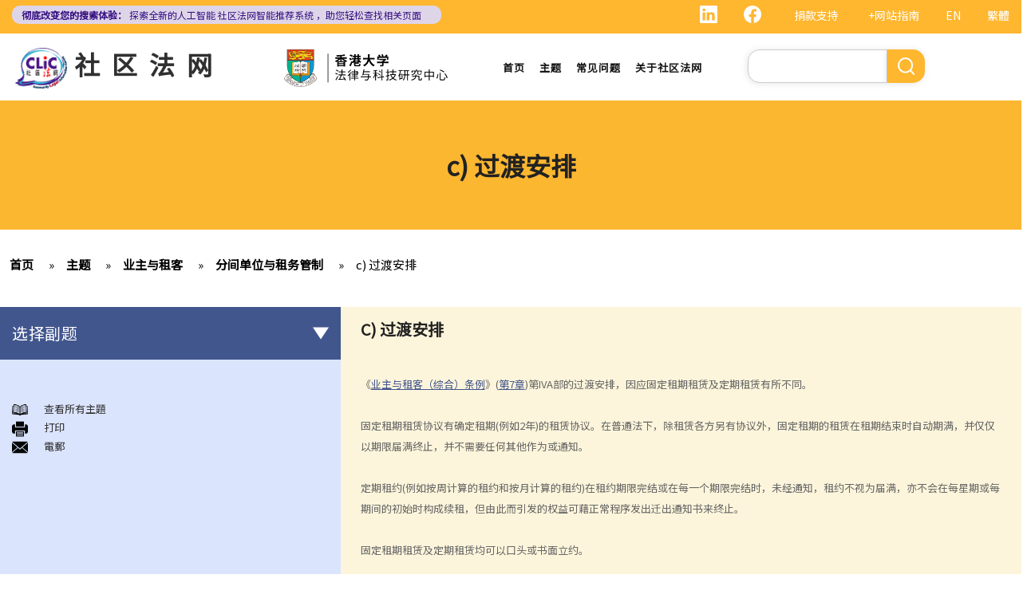

--- FILE ---
content_type: text/html; charset=UTF-8
request_url: https://clic.org.hk/cn/topics/landlord_tenant/subdividedFlats/transitional_arrangements
body_size: 20591
content:
<!DOCTYPE html>
<html lang="zh-hans" dir="ltr" prefix="content: http://purl.org/rss/1.0/modules/content/  dc: http://purl.org/dc/terms/  foaf: http://xmlns.com/foaf/0.1/  og: http://ogp.me/ns#  rdfs: http://www.w3.org/2000/01/rdf-schema#  schema: http://schema.org/  sioc: http://rdfs.org/sioc/ns#  sioct: http://rdfs.org/sioc/types#  skos: http://www.w3.org/2004/02/skos/core#  xsd: http://www.w3.org/2001/XMLSchema# ">
  <head> 
    <meta charset="utf-8" />
<link rel="canonical" href="https://clic.org.hk/cn/topics/landlord_tenant/subdividedFlats/transitional_arrangements" />
<meta name="Generator" content="Drupal 10 (https://www.drupal.org)" />
<meta name="MobileOptimized" content="width" />
<meta name="HandheldFriendly" content="true" />
<meta name="viewport" content="width=device-width, initial-scale=1.0" />
<link rel="icon" href="/sites/default/files/logo_0_0.png" type="image/png" />
<link rel="alternate" hreflang="en" href="https://clic.org.hk/en/topics/landlord_tenant/subdividedFlats/transitional_arrangements" />
<link rel="alternate" hreflang="zh-hant" href="https://clic.org.hk/zh/topics/landlord_tenant/subdividedFlats/transitional_arrangements" />
<link rel="alternate" hreflang="zh-hans" href="https://clic.org.hk/cn/topics/landlord_tenant/subdividedFlats/transitional_arrangements" />
<link rel="prev" href="/cn/topics/landlord_tenant/subdividedFlats/excluded_tenancies/landlord_residing_in_subdivided_unit" />
<link rel="up" href="/cn/topics/landlord_tenant/subdividedFlats" />
<link rel="next" href="/cn/topics/landlord_tenant/subdividedFlats/transitional_arrangements/regulations_on_oral_tenancy" />

    <link rel="icon" href="/sites/default/files/android-icon-192x192.png" sizes="192x192" />
    <link rel="apple-touch-icon" href="/sites/default/files/apple-icon-180x180.png" sizes="180x180" />
    <title>c) 过渡安排 | Community Legal Information Centre (CLIC)</title>
    <link rel="stylesheet" media="all" href="/sites/default/files/css/css_Z-Bulzly4inhq9oXzKigBbW2mbyI7dtUrVdxvEK8c2c.css?delta=0&amp;language=zh-hans&amp;theme=gavias_amon&amp;include=eJxVjUEKwzAMBD_k2o_pA4Jiq0ZUsYpXDvj3SSBQctnDzMBiwnlLK4FDpV0IC23WUlVbSV_wqdJqUJo2fCmCbDv3maxxNg3ZOqfSx4_0ze5nigAnF7hk3Cb-yePjmoivtFj4Q0P9AHbON60" />
<link rel="stylesheet" media="all" href="/sites/default/files/css/css_Q5DWUwBouigkpk6dHxXxyp4xb8R1vmr4b8qkOI5jAlA.css?delta=1&amp;language=zh-hans&amp;theme=gavias_amon&amp;include=eJxVjUEKwzAMBD_k2o_pA4Jiq0ZUsYpXDvj3SSBQctnDzMBiwnlLK4FDpV0IC23WUlVbSV_wqdJqUJo2fCmCbDv3maxxNg3ZOqfSx4_0ze5nigAnF7hk3Cb-yePjmoivtFj4Q0P9AHbON60" />
<link rel="stylesheet" media="all" href="//fonts.googleapis.com/css?family=Hind:400,300,700,500" />
<link rel="stylesheet" media="all" href="/sites/default/files/css/css_gVtSD-qG_egFcqXGUJtH314KbUl_PKJjfi80cQCKJgY.css?delta=3&amp;language=zh-hans&amp;theme=gavias_amon&amp;include=eJxVjUEKwzAMBD_k2o_pA4Jiq0ZUsYpXDvj3SSBQctnDzMBiwnlLK4FDpV0IC23WUlVbSV_wqdJqUJo2fCmCbDv3maxxNg3ZOqfSx4_0ze5nigAnF7hk3Cb-yePjmoivtFj4Q0P9AHbON60" />


    <script src="/sites/default/files/js/js_dlPoISoxceQqmaMszDq_1z0AICo_yKx4EmsBh14ec_w.js?scope=header&amp;delta=0&amp;language=zh-hans&amp;theme=gavias_amon&amp;include=eJxVjUEKwzAMBD_k2o_pA4Jiq0ZUsYpXDvj3SSBQctnDzMBiwnlLK4FDpV0IC23WUlVbSV_wqdJqUJo2fCmCbDv3maxxNg3ZOqfSx4_0ze5nigAnF7hk3Cb-yePjmoivtFj4Q0P9AHbON60"></script>


    
    
        <script async src="https://www.googletagmanager.com/gtag/js?id=G-PFCKBJG354"></script>
    <script>
      window.dataLayer = window.dataLayer || [];
      function gtag(){dataLayer.push(arguments);}
      gtag('js', new Date());

      gtag('config', 'G-PFCKBJG354');
    </script>
  </head>
  <body class="layout-no-sidebars not-preloader">
  
    <a href="#main-content" class="visually-hidden focusable">
      跳转到主要内容
    </a>
    
      <div class="dialog-off-canvas-main-canvas" data-off-canvas-main-canvas>
    
<div class="body-page">
	 

      <header id="header" class="header-v1"><meta http-equiv="Content-Type" content="text/html; charset=utf-8">
  
      <div class="topbar">
      <div class="topbar-inner">
        <div class="container">
          <div class="content">  <div>
    <div class="language-switcher-language-url topbarlang block block-language block-language-blocklanguage-interface" id="block-languageswitcher-2" role="navigation">
  
      <h2 class="block-title" ><span>Language switcher</span></h2>
    
      <div class="content block-content">
      <ul class="links"><li hreflang="en" data-drupal-link-system-path="node/1852" class="en"><a href="/en/topics/landlord_tenant/subdividedFlats/transitional_arrangements" class="language-link" hreflang="en" data-drupal-link-system-path="node/1852">EN</a></li><li hreflang="zh-hant" data-drupal-link-system-path="node/1852" class="zh-hant"><a href="/zh/topics/landlord_tenant/subdividedFlats/transitional_arrangements" class="language-link" hreflang="zh-hant" data-drupal-link-system-path="node/1852">繁體</a></li><li></li></ul>
    </div>
  </div>
<div id="block-sitemapblockzh-2" class="topbarsitemap block block-block-content block-block-content05f0ac50-90ed-4821-9606-1236db6934d2">
  
      <h2 class="block-title" ><span>Sitemap Block (Zh)</span></h2>
    
      <div class="content block-content">
        <div class="layout layout--onecol">
    <div  class="layout__region layout__region--content">
                  <div><div style="display:flex;"><a style="display:inline;height:22px;" href="https://www.linkedin.com/showcase/clichk/"><svg height="22px" viewbox="0 0 16 16 " width="22px" xmlns="http://www.w3.org/2000/svg"><path d="M0 1.146C0 .513.526 0 1.175 0h13.65C15.474 0 16 .513 16 1.146v13.708c0 .633-.526 1.146-1.175 1.146H1.175C.526 16 0 15.487 0 14.854V1.146zm4.943 12.248V6.169H2.542v7.225h2.401zm-1.2-8.212c.837 0 1.358-.554 1.358-1.248-.015-.709-.52-1.248-1.342-1.248-.822 0-1.359.54-1.359 1.248 0 .694.521 1.248 1.327 1.248h.016zm4.908 8.212V9.359c0-.216.016-.432.08-.586.173-.431.568-.878 1.232-.878.869 0 1.216.662 1.216 1.634v3.865h2.401V9.25c0-2.22-1.184-3.252-2.764-3.252-1.274 0-1.845.7-2.165 1.193v.025h-.016a5.54 5.54 0 0 1 .016-.025V6.169h-2.4c.03.678 0 7.225 0 7.225h2.4z" fill="white"></path></svg></a><a style="display:inline;height:22px;padding-right:8px;" href="https://www.facebook.com/people/Community-Legal-Information-Centre-%E7%A4%BE%E5%8D%80%E6%B3%95%E7%B6%B2/100092315826255/"><svg height="22px" viewbox="0 0 16 16" width="22px" xmlns="http://www.w3.org/2000/svg"><path d="M16 8.049c0-4.446-3.582-8.05-8-8.05C3.58 0-.002 3.603-.002 8.05c0 4.017 2.926 7.347 6.75 7.951v-5.625h-2.03V8.05H6.75V6.275c0-2.017 1.195-3.131 3.022-3.131.876 0 1.791.157 1.791.157v1.98h-1.009c-.993 0-1.303.621-1.303 1.258v1.51h2.218l-.354 2.326H9.25V16c3.824-.604 6.75-3.934 6.75-7.951z" fill="white"></path></svg></a><div style="display:inline;padding-right:4px;vertical-align:middle;"><a href="https://eform.giving.hku.hk/zend/online_donation/community_legal_information_centre">捐款支持</a></div><div style="display:inline;vertical-align:middle;"><a href="/cn/sitemap">+网站指南</a></div></div></div>
      
    </div>
  </div>

    </div>
  </div>
<div id="block-gavias-amon-crecnews" class="block block-block-content block-block-contentf5e76c9d-c5ed-4c97-bb7b-07514a97853f no-title">
  
    
      <div class="content block-content">
        <div class="layout layout--onecol">
    <div  class="layout__region layout__region--content">
                  <div><div class="visible-md-block" style="background-color:#ded6e8;border-radius:10px;margin:0px;max-width:47%;"><p style="line-height:1.25;padding:2px 8px 2px 12px;"><a style="color:#391385;font-size:12px;padding-left:0px;" href="https://clic.org.hk/app/recommender"><strong>彻底改变您的搜索体验：</strong> 探索全新的人工智能 <span style="text-decoration:underline solid 1px;text-underline-offset:1px;">社区法网智能推荐系统</span> ，助您轻松查找相关页面</a></p></div><div class="visible-lg-block" style="background-color:#ded6e8;border-radius:10px;max-width:43%;"><p style="line-height:1.25;padding:3px 8px 3px 12px;"><a style="color:#391385;font-size:12px;padding-left:0px;" href="https://clic.org.hk/app/recommender"><strong>彻底改变您的搜索体验：</strong> 探索全新的人工智能 <span style="text-decoration:underline solid 1px;text-underline-offset:1px;">社区法网智能推荐系统</span> ，助您轻松查找相关页面</a></p></div><div class="container-fluid hidden-md hidden-lg"><div class="row"><div class="col-xs-12 col-md-6" style="background-color:#ded6e8;border-radius:10px;margin:0px;padding:0px;"><p style="line-height:1.2;padding:3px 10px 3px 10px;"><a style="color:#391385;font-size:12px;padding-left:0px;" href="https://clic.org.hk/app/recommender"><strong>彻底改变您的搜索体验：</strong> 探索全新的人工智能 <span style="text-decoration:underline solid 1px;text-underline-offset:1px;">社区法网智能推荐系统</span> ，助您轻松查找相关页面</a></p></div></div></div></div>
      
    </div>
  </div>

    </div>
  </div>

  </div>
</div> 
        </div>
      </div>
    </div>
  
      

                                                      
                                                                              			   				  			   		                      			   				  			   		          
                              
      
      <div id="custom_header">
    <div class="container">
        <div class="row">
            <div class="col-lg-4 col-md-4 col-sm-4 col-xs-8 branding customlogo">
                                    <div>
    <div id="block-logo" class="block block-block-content block-block-content35a3197c-937b-4ad0-a8e9-144b34c8d825 no-title">
  
    
      <div class="content block-content">
        <div class="layout layout--onecol">
    <div  class="layout__region layout__region--content">
                  <div><p><a href="/cn"><img alt="logo" data-entity-type="file" data-entity-uuid="3a4dd9f7-429a-40cc-b6c5-91f227fd733d" src="/sites/default/files/inline-images/logo.gif" width="150" height="117" /></a><a href="/cn">社区法网</a></p>
</div>
      
    </div>
  </div>

    </div>
  </div>

  </div>

                            </div>
            <div class="col-lg-3 col-md-3 col-sm-4 col-xs-8 branding2 customlogo">
                                    <div>
    <div id="block-headercssblock-2" class="block block-block-content block-block-content084e331b-8ff0-45f1-b64e-b7ceb5c189a2 no-title">
  
    
      <div class="content block-content">
        <div class="layout layout--onecol">
    <div  class="layout__region layout__region--content">
                  <div><style type="text/css">
/*<![CDATA[*/

@media not all and (min-resolution:.001dpcm){ 
	@supports (-webkit-appearance:none) and (stroke-color:transparent) {
	    .branding{
			width:36% !important; 
		}
		.navigation .gva_menu > li > a{
			font-weight:500 !important;
		}
	}
}

/*]]>*/
</style></div>
      
    </div>
  </div>

    </div>
  </div>
<div id="block-logo-3" class="block block-block-content block-block-content7033f853-2ec2-4e89-810a-15eb8412c05c no-title">
  
    
      <div class="content block-content">
        <div class="layout layout--onecol">
    <div  class="layout__region layout__region--content">
                  <div><p><img alt="center logo" data-entity-type="file" data-entity-uuid="6fd9a564-09cf-4b97-879c-0647bd82343e" src="/sites/default/files/inline-images/Centre-Logo-CN.png" width="750" height="167" /></p>
</div>
      
    </div>
  </div>

    </div>
  </div>

  </div>

                            </div>
            <div class="col-lg-3 col-md-2 col-sm-4 col-xs-4 p-static custommenu">
                <div class="main-menu">
                    <div class="area-main-menu">
                      <div class="area-inner">
                                                    <div>
    
<nav role="navigation" aria-labelledby="block-gavias-amon-main-menu-menu" id="block-gavias-amon-main-menu" class="block block-menu navigation menu--main">
            
  <h2 class="visually-hidden" id="block-gavias-amon-main-menu-menu">Main navigation</h2>
  

                    <div class="content">
                
        
<div class="gva-navigation">

              <ul class="clearfix gva_menu gva_menu_main">
              
                      

      
      <li  class="menu-item ">
        <a href="/cn">
                    首页

            
        </a>
        
          

        
      </li>
          
                      

      
      <li  class="menu-item ">
        <a href="/cn/topics">
                    主题

            
        </a>
        
          

        
      </li>
          
                      

      
      <li  class="menu-item ">
        <a href="/cn/faqs">
                    常见问题

            
        </a>
        
          

        
      </li>
          
                      

      
      <li  class="menu-item ">
        <a href="/cn/about-clic">
                    关于社区法网

            
        </a>
        
          

        
      </li>
        </ul>
  


</div>


<div id="menu-bar" class="menu-bar">
  <span class="one"></span>
  <span class="two"></span>
  <span class="three"></span>
</div>
      </div>
    
</nav>

       

  </div>

                          
                      </div>
                   </div>
                </div> 
            </div>
            <div class="col-lg-2 col-md-4 col-sm-4 col-xs-4 p-static languagearea">
                			        <div class="language area">
				          <div>
    


<div class="search-block-form block block-search container-inline" data-drupal-selector="search-block-form" id="block-searchform-2" role="search">
  
    
      <div class="content container-inline">
        <form action="/cn/search/node" method="get" id="search-block-form" accept-charset="UTF-8" class="search-form search-block-form">
  <div class="js-form-item form-item js-form-type-search form-item-keys js-form-item-keys form-no-label">
      <label for="edit-keys" class="visually-hidden">搜索</label>
        <input title="请输入您想搜索的关键词。" data-drupal-selector="edit-keys" type="search" id="edit-keys" name="keys" value="" size="15" maxlength="128" class="form-search" />

        </div>
<div data-drupal-selector="edit-actions" class="form-actions js-form-wrapper form-wrapper" id="edit-actions"><input class="search-form__submit button js-form-submit form-submit" data-drupal-selector="edit-submit" type="submit" id="edit-submit" value="搜索" />
</div>

</form>

    </div>
  </div>


  </div>

			        </div>
		                    </div>
        </div>
    </div>
</div>
</header>

	

				<div class="breadcrumbs_title area">
				  <div>
    <div id="block-gavias-amon-page-title" class="block block-core block-page-title-block no-title">
  
    
      <div class="content block-content">
      

  <h1 class="title page-title">
<span>c) 过渡安排</span>
</h1>


    </div>
  </div>

  </div>

			</div>
			
   		<div class="breadcrumbs">
			<div class="container">
				<div class="content-inner">
					  <div>
    <div id="block-breadcrumbs" class="block block-system block-system-breadcrumb-block no-title">
  
    
      <div class="content block-content">
        <nav class="breadcrumb" role="navigation" aria-labelledby="system-breadcrumb">
    <h2 id="system-breadcrumb" class="visually-hidden">面包屑</h2>
    <ol>
      
                <li>
                  <a href="/cn">首页</a>
              </li>
                <li>
                  <a href="https://clic.org.hk/cn/topics">Topics</a>
              </li>
                <li>
                  <a href="https://clic.org.hk/cn/topics/landlord_tenant">业主与租客</a>
              </li>
                <li>
                  <a href="https://clic.org.hk/cn/topics/landlord_tenant/subdividedFlats">分间单位与租务管制</a>
              </li>
                <li>
                  <a href="https://clic.org.hk/cn/topics/landlord_tenant/subdividedFlats/transitional_arrangements">c) 过渡安排</a>
              </li>
        </ol>
  </nav>

    </div>
  </div>

  </div>

				</div>	
			</div> 
		</div>
		
	
	<div role="main" class="main main-page">
	
		<div class="clearfix"></div>
		<div class="slideshow_content area">
			
		</div>
		
		
				
		<div class="clearfix"></div>
		
		
	<div class="clearfix"></div>
		<div id="content" class="content content-full">
			<div class="container">
				<div class="content-main-inner">
					<div class="row">
						
													
							 		
																										
                   

						<div id="page-main-content" class="main-content col-xs-12 col-md-8 col-md-push-4 sb-l ">

							<div class="main-content-inner">
								
								
																	<div class="content-main">
										  <div>
    <div id="block-gavias-amon-content" class="block block-system block-system-main-block no-title">
  
    
      <div class="content block-content">
      

<article data-history-node-id="1852" class="node node--type-clic-data-detail node--view-mode-full clearfix">
  <header><meta http-equiv="Content-Type" content="text/html; charset=utf-8">
    
            
      </header>
  <div class="node__content clearfix">
      <div class="layout layout--onecol">
    <div  class="layout__region layout__region--content">
                  <div class="text-detail"><h2>c) 过渡安排</h2>

<p> </p>

<p>《<a href="https://www.hklii.hk/chi/hk/legis/ord/7/">业主与租客（综合）条例</a>》(<a href="https://www.hklii.hk/chi/hk/legis/ord/7/">第7章</a>)第IVA部的过渡安排，因应固定租期租赁及定期租赁有所不同。</p>

<p> </p>

<p>固定租期租赁协议有确定租期(例如2年)的租赁协议。在普通法下，除租赁各方另有协议外，固定租期的租赁在租期结束时自动期满，并仅仅以期限届满终止，并不需要任何其他作为或通知。</p>

<p> </p>

<p>定期租约(例如按周计算的租约和按月计算的租约)在租约期限完结或在每一个期限完结时，未经通知，租约不视为届满，亦不会在每星期或每期间的初始时构成续租，但由此而引发的权益可藉正常程序发出迁出通知书来终止。</p>

<p> </p>

<p>固定租期租赁及定期租赁均可以口头或书面立约。</p>

<p><strong> </strong></p>

<p><strong>在条例生效日前起租的租赁：</strong></p>

<p><strong> </strong></p>

<p>于2022年1月22日之前起租的固定租期租赁过渡安排：租期、业主和租客双方的权责均不受修例规管。</p>

<p> </p>

<p>于2022年1月22日之前起租的定期租赁过渡安排：租赁根据条例第<a href="https://www.hklii.hk/chi/hk/legis/ord/7/s120AAQ.html">120AAQ</a>条，「<em>在某些情况下当作为首期租赁</em>」：</p>

<ol><li>如租赁的某个周期在条例生效日2022年1月22 日开始(租赁双方多以此为交租日)，须视为首期租赁，租期两年，由2022年1月22日当天起租。双方议定在当天租客应缴付的租金值，须视为首期租赁的租金水平；</li>
	<li>如租赁的某个周期跨越条例生效日2022年1月22 日，须视为首期租赁，租期两年，由跨越条例生效日的周期完结后首天起租。双方议定在跨越条例生效日的周期开始时租客应缴付的租金值，须视为首期租赁的租金水平。</li>
</ol><p> </p>

<p><strong>在条例生效日或以后起租的租赁：</strong></p>

<p><strong> </strong></p>

<p>在2022年1月22日或以后起租为期2年的固定租期租赁，即为条例订明的首期规管租赁。</p>

<p> </p>

<p>如有关租赁属其意是在条例生效当日(2022年1月22日)或之后开始的(i) 定期租赁或(ii) 租期并非2年的固定定期租赁，亦会被当作为首期租赁：</p>

<ol><li>有关租赁的租期，须视为2年，由(i)该租赁产生的日期或(ii)根据租约双方议定一个较后的起租日期开始；及</li>
	<li>双方议定在该租赁开始时租客应缴付的租金值，须视为首期租赁的租金水平。</li>
</ol><p> </p>

<p>以下举例首期规管租赁何时展开，书面及口头订立租约同样适用：</p>

<ol><li>在2022年1月1日起租的固定租期租约：租赁、租期、租金均不受条例规管。</li>
	<li>在2022年1月22日或以后起租的固定租期租约：不论租约列明的租期如何，为期2年首期规管租赁于租约起租时开始。租赁双方同意于租期开始时须缴付的租金值，须视为首期租赁租金水平。</li>
	<li>在2021年12月1 日起租的月租定期租约：跨越条例生效日的周期(2022年1月1日至1月31日)完结的翌日即2022年2月1日，一般而言亦是条例生效后的首个交租日，开始为期2年的首期规管租赁。租赁双方同意于该跨越周期起始时(即2022年1月1日) 须缴付的租金值，须视为首期租赁租金水平。</li>
	<li>在2021年12月22日起租的月租定期租约：由于其中一周期(2022年1月22日至2月21日)的首日刚好是条例生效日2022年1 月22日，当日开始为期2年的首期规管租赁。租赁双方同意于该周期起始时(即2022年1月22日)须缴付的租金值，须视为首期租赁租金水平。</li>
	<li>在2022年1月22日或以后起租的月租定期租约：为期2年的首期规管租赁，与租期同时开始。租赁双方同意于租期开始时须缴付的租金值，须视为首期租赁租金水平。</li>
</ol><p> </p></div>
      
    </div>
  </div>
  <nav role="navigation" aria-labelledby="book-label-51">
    


        <ul>
          	
              <li>
        <a href="/cn/topics/landlord_tenant/subdividedFlats/transitional_arrangements/regulations_on_oral_tenancy" hreflang="zh-hans">Q1. 没有签订任何书面租约的分间单位租赁，以口头或每一周期缴付租金的行为订立。租赁规管是否适用？</a>
                  </li>
          	
              <li>
        <a href="/cn/topics/landlord_tenant/subdividedFlats/transitional_arrangements/payment_after_tenancy_has_expired" hreflang="zh-hans">Q2. 原租约租期已完结，租客在业主的同意下，继续缴交月租并在该分间单位居住。租赁规管是否适用？</a>
                  </li>
        </ul>
  

          <h2>书籍遍历链接： c) Transitional Arrangements</h2>
      <ul class="custom-node-link">
              <li>
          <a href="/cn/topics/landlord_tenant/subdividedFlats/excluded_tenancies/landlord_residing_in_subdivided_unit" class="page-previous" rel="prev" title="转到上一页"><b class="en">‹ previous</b> <b class="zhant">‹ 上一頁</b> <b class="zhans">‹ 上一页</b></a>
        </li>
                    <li>
          <a href="/cn/topics/landlord_tenant/subdividedFlats" class="page-up" title="转到父页面"> <b class="en">back to top</b> <b class="zhant">返回首頁</b> <b class="zhans">返回首页</b></a>
        </li>
                    <li>
          <a href="/cn/topics/landlord_tenant/subdividedFlats/transitional_arrangements/regulations_on_oral_tenancy" class="page-next" rel="next" title="转到下一页 ›"> <b class="en">next ›</b><b class="zhant">下一頁 ›</b> <b class="zhans">下一页 ›</b></a>
        </li>
          </ul>
      </nav>

  </div>
</article>

    </div>
  </div>
<div id="block-cssblock" class="block block-block-content block-block-contentf6ec741b-c626-4e80-be44-ae39449966cd no-title">
  
    
      <div class="content block-content">
        <div class="layout layout--onecol">
    <div  class="layout__region layout__region--content">
                  <div><style type="text/css">
/*<![CDATA[*/
#topic .row .p-static{
   flex:0 19%;
   width:19%;
}
.custom-date{
  margin:0 23px 2rem !important;
}
.sitemap .sitemap-item.sitemap-plugin--book h2{
display: none;
}
#block-gavias-amon-content form input, 
#block-gavias-amon-content form textarea {
    font-family: 'Noto Sans HK', sans-serif !important;
}

/*]]>*/
</style></div>
      
    </div>
  </div>

    </div>
  </div>

  </div>

									</div>
								
															</div>

						</div>

						<!-- Sidebar Left -->
													
														 		
							
							<div class="col-md-4 col-md-pull-8 col-sm-12 col-xs-12 sidebar sidebar-left">
								<div class="sidebar-inner">
									  <div>
    <div id="block-booknavigation" class="block block-book block-book-navigation">
  
      <h2 class="block-title" ><span>选择副题</span></h2>
    
      <div class="content block-content">
      


        <ul>
          	
              <li class="expanded dropdown">
        <a href="/cn/topics/landlord_tenant/thingsYouNeedToNote" class="dropdown-toggle" data-toggle="dropdown" aria-expanded="true">签署租约之前应注意的事项 <span class="caret"></span></a>
                            <ul class="dropdown-menu">
          	
              <li>
        <a href="/cn/topics/landlord_tenant/thingsYouNeedToNote/what_gov_departments_govern_tenancy_matters" hreflang="zh-hans">1. 香港有甚么政府部门专门处理有关租赁的事项？假若在租赁事项上出现纠纷／问题，应向那一个部门求助？</a>
                  </li>
          	
              <li>
        <a href="/cn/topics/landlord_tenant/thingsYouNeedToNote/How_to_obtain_tenancy_information_concerning_gov_properties" hreflang="zh-hans">2. 有关政府物业（例如公屋单位或政府商场铺位）的租务问题，我怎样能获得更多资料？</a>
                  </li>
          	
              <li>
        <a href="/cn/topics/landlord_tenant/thingsYouNeedToNote/difference_between_tenancy_and_licence" hreflang="zh-hans">3. 「租赁」（tenancy）和「特许权」（licence）有甚么分别？</a>
                  </li>
          	
              <li>
        <a href="/cn/topics/landlord_tenant/thingsYouNeedToNote/convert_or_use_property_to_grant_short-term_leases" hreflang="zh-hans">4. 我可以转换或使用我的物业（或其分隔式房间）批出短期租约/特许权以提供房间或床位（类似于Airbnb住宿或「胶囊旅馆」）吗？</a>
                  </li>
          	
              <li>
        <a href="/cn/topics/landlord_tenant/thingsYouNeedToNote/consequences_of_signing_agreement_for_lease" hreflang="zh-hans">5. 当双方签署正式租约之前，业主有时会要求租客签署一份类似临时租约的文件（可能会被称为「租契协议」或「租约确定书」）。签署这份文件有甚麽后果？</a>
                  </li>
          	
              <li>
        <a href="/cn/topics/landlord_tenant/thingsYouNeedToNote/Can_I_allow_occupiers_to_stay_at_subsidized_housing" hreflang="zh-hans">6. 我可否出租或以其他方式容许占用人入住《房屋条例》下的资助房屋（例如公屋或居者有其屋计划）？</a>
                  </li>
          	
              <li>
        <a href="/cn/topics/landlord_tenant/thingsYouNeedToNote/can_foreigners_rent_properties_in_HK" hreflang="zh-hans">7. 外国人可以在香港租用物业吗？</a>
                  </li>
          	
              <li>
        <a href="/cn/topics/landlord_tenant/thingsYouNeedToNote/things_that_a_foreign_worker_needs_to_pay_attention_to_when_entering_a_tenancy" hreflang="zh-hans">8. 如果我是公司派遣来香港工作的外国人，我在本地定立租用单位时有什么需要特别注意？</a>
                  </li>
          	
              <li>
        <a href="/cn/topics/landlord_tenant/thingsYouNeedToNote/legality_on_unauthroized_buildings" hreflang="zh-hans">9. 部份处所的地契中载有承诺、条款及细则不容许占用人出租作住宅用途 (例如：已登记或非登记寮屋、天台违例建筑物、工业大厦、货柜屋或农地上的帐篷车)。涉及这类处所的租约具法律约束力吗？</a>
                  </li>
          	
              <li>
        <a href="/cn/topics/landlord_tenant/thingsYouNeedToNote/case_summary_absence_of_essential_terms_of_tenancy" hreflang="zh-hans">判决摘要1：若欠缺租约必须具备的条款，便不构成具法律约束力的合约 (World Food Fair Ltd 诉 Hong Kong Island Development Ltd)</a>
                  </li>
          	
              <li>
        <a href="/cn/topics/landlord_tenant/thingsYouNeedToNote/case_summary_no_implied_warranty" hreflang="zh-hans">判决摘要2：无就租赁物业于租赁期间适合居住或适合租客使用的隐含保证（陈敏庄 诉 唐帜章）</a>
                  </li>
          	
              <li>
        <a href="/cn/topics/landlord_tenant/thingsYouNeedToNote/case_summary_interference_with_quiet_enjoyment" hreflang="zh-hans">判决摘要3：干扰安宁享用需要对物业的享用造成一定程度的实质性物理干扰（Ridge Ltd 诉 Golden Castle Ltd）</a>
                  </li>
          	
              <li>
        <a href="/cn/topics/landlord_tenant/thingsYouNeedToNote/case_summary_agreed_after_signing_tenancy_agreement" hreflang="zh-hans">判决摘要4：业主在签署租约之后同意的事情在法律上很可能没有约束力（纪秋月 诉 蔡家荣） </a>
                  </li>
        </ul>
  
            </li>
          	
              <li class="expanded dropdown">
        <a href="/cn/topics/landlord_tenant/afterSigningATenancyAgreement" class="dropdown-toggle" data-toggle="dropdown" aria-expanded="true">在签署租约之后，应该如何处理该等文件？ <span class="caret"></span></a>
                            <ul class="dropdown-menu">
          	
              <li>
        <a href="/cn/topics/landlord_tenant/afterSigningATenancyAgreement/q1" hreflang="zh-hans">1. 如何计算租约的印花税？</a>
                  </li>
          	
              <li>
        <a href="/cn/topics/landlord_tenant/afterSigningATenancyAgreement/q2" hreflang="zh-hans">2. 假若没有为租约加盖印花，会有甚么后果？</a>
                  </li>
          	
              <li class="expanded">
        <a href="/cn/topics/landlord_tenant/afterSigningATenancyAgreement/q3" hreflang="zh-hans">3. 为甚么有些租约必须在土地注册处注册，有些则毋须注册？</a>
                            <ul class="dropdown-menu">
          	
              <li>
        <a href="/cn/topics/landlord_tenant/afterSigningATenancyAgreement/q3/case_summary_sale_and_purchase_of_property" hreflang="zh-hans">判决摘要：物业买卖是否受到租赁续租选择权约束取决于具体情况 (Chan Yiu Tong 诉 Wellmake Investments Ltd)</a>
                  </li>
        </ul>
  
            </li>
          	
              <li>
        <a href="/cn/topics/landlord_tenant/afterSigningATenancyAgreement/q4" hreflang="zh-hans">4. 物业税如何计算？</a>
                  </li>
        </ul>
  
            </li>
          	
              <li class="expanded dropdown">
        <a href="/cn/topics/landlord_tenant/rent" class="dropdown-toggle" data-toggle="dropdown" aria-expanded="true">租金 <span class="caret"></span></a>
                            <ul class="dropdown-menu">
          	
              <li>
        <a href="/cn/topics/landlord_tenant/rent/overview" hreflang="zh-hans">a) 概述</a>
                  </li>
          	
              <li>
        <a href="/cn/topics/landlord_tenant/rent/rent-free_periods" hreflang="zh-hans">b) 免租期</a>
                  </li>
          	
              <li class="expanded">
        <a href="/cn/topics/landlord_tenant/rent/apportionment" hreflang="zh-hans">c) 分摊租金</a>
                            <ul class="dropdown-menu">
          	
              <li>
        <a href="/cn/topics/landlord_tenant/rent/apportionment/paying_for_full_month_if_tenancy_ends_in_middle_of_the_month" hreflang="zh-hans">1. 租约订明须在每月1日预缴租金。租期即将在1月15日终止。租客须在1月1日缴交整个月的租金吗？如要的话，业主要在之后要向租客退回1月16日至31日期间的租金吗？</a>
                  </li>
        </ul>
  
            </li>
          	
              <li class="expanded">
        <a href="/cn/topics/landlord_tenant/rent/payment_of_rent" hreflang="zh-hans">d) 缴付租金</a>
                            <ul class="dropdown-menu">
          	
              <li>
        <a href="/cn/topics/landlord_tenant/rent/payment_of_rent/can_tenant_withhold_some_portion_of_the_rent" hreflang="zh-hans">1. 如果业主没有履行其维修责任， 租客可否扣起一部份租金？</a>
                  </li>
          	
              <li>
        <a href="/cn/topics/landlord_tenant/rent/payment_of_rent/tenant_paid_fixture_can_he_pay_less_in_rent" hreflang="zh-hans">2. 水龙头损坏了。业主有责任作维修，但拒绝这样做。我花了 $500 更换新的水龙头。我可否少交 $500 租金？</a>
                  </li>
        </ul>
  
            </li>
          	
              <li>
        <a href="/cn/topics/landlord_tenant/rent/suspension_of_rent" hreflang="zh-hans">e) 暂缓租金</a>
                  </li>
          	
              <li>
        <a href="/cn/topics/landlord_tenant/rent/rent_review" hreflang="zh-hans">f) 租金调整</a>
                  </li>
        </ul>
  
            </li>
          	
              <li>
        <a href="/cn/topics/landlord_tenant/ratesManagementFees" hreflang="zh-hans">差饷、管理费及其他费用</a>
                  </li>
          	
              <li class="expanded dropdown">
        <a href="/cn/topics/landlord_tenant/failureToPayRent" class="dropdown-toggle" data-toggle="dropdown" aria-expanded="true">追讨欠租及收楼 <span class="caret"></span></a>
                            <ul class="dropdown-menu">
          	
              <li>
        <a href="/cn/topics/landlord_tenant/failureToPayRent/q1" hreflang="zh-hans">1. 我的租客已经欠租两个月，我怎样才可以追讨欠租及收回物业？</a>
                  </li>
          	
              <li>
        <a href="/cn/topics/landlord_tenant/failureToPayRent/q2" hreflang="zh-hans">2. 我的租客已经欠租好几个月。我可否不诉诸法庭而破门入屋、丢掉租客的物品及转换门锁，以收回物业？</a>
                  </li>
          	
              <li>
        <a href="/cn/topics/landlord_tenant/failureToPayRent/q3" hreflang="zh-hans">3. 我的租客因轻微漏水问题或不适/干扰而拒绝支付或扣除了几个月的租金。 他/她可以这样做吗？这是在追讨欠租/没收租赁权的案件中有效的辩护理由吗？</a>
                  </li>
          	
              <li>
        <a href="/cn/topics/landlord_tenant/failureToPayRent/issues_relating_to_bailiff" hreflang="zh-hans">4. 有关执达事务</a>
                  </li>
          	
              <li>
        <a href="/cn/topics/landlord_tenant/failureToPayRent/case_summary_obligation_to_pay_rent" hreflang="zh-hans">判决摘要1：租客缴交租金的责任独立于租约中业主一方的承诺或责任 (Charmway Development Ltd 诉 Long China Engineering Ltd)</a>
                  </li>
          	
              <li>
        <a href="/cn/topics/landlord_tenant/failureToPayRent/interest_clause" hreflang="zh-hans">判决摘要2：租客未按时支付租金或其他应付款项之利息条款是可执行的 (Luvpa Ltd 诉 Honor City HK Pharmacy Ltd)</a>
                  </li>
        </ul>
  
            </li>
          	
              <li class="expanded dropdown">
        <a href="/cn/topics/landlord_tenant/regulationsOnUsingOrOccupyingALeasedProperty" class="dropdown-toggle" data-toggle="dropdown" aria-expanded="true">使用或占用出租物业的一般守则 <span class="caret"></span></a>
                            <ul class="dropdown-menu">
          	
              <li>
        <a href="/cn/topics/landlord_tenant/regulationsOnUsingOrOccupyingALeasedProperty/q1" hreflang="zh-hans">1. 为何必须确定物业的主要用途，例如「住宅」或「非住宅」用途，以及如何确定？</a>
                  </li>
          	
              <li>
        <a href="/cn/topics/landlord_tenant/regulationsOnUsingOrOccupyingALeasedProperty/q2" hreflang="zh-hans">2.我的租客把租给他的住宅物业用作商业用途（用作办公室）。此等行为会否影响我作为业主的权益或使我负上任何责任？假若租客在物业内进行刑事性的活动，我可能会面对甚么问题？</a>
                  </li>
          	
              <li>
        <a href="/cn/topics/landlord_tenant/regulationsOnUsingOrOccupyingALeasedProperty/q3" hreflang="zh-hans">3. 我租住一个大厦单位，邻居每在深夜时分大唱卡啦OK，扰人清梦。我向大厦管理处投诉，得到的答复却指出：由于我只是租客而不是物业拥有人，所以大厦公契没有赋予我任何权利，因而无权作出投诉。这是否正确及我可以怎样做？</a>
                  </li>
          	
              <li>
        <a href="/cn/topics/landlord_tenant/regulationsOnUsingOrOccupyingALeasedProperty/if_tenant_causes_nuisance_to_neighbours" hreflang="zh-hans">4. 如果租客对邻居造成滋扰，作为业主要负上责任吗？业主可以向租客追讨任何补偿吗？</a>
                  </li>
          	
              <li>
        <a href="/cn/topics/landlord_tenant/regulationsOnUsingOrOccupyingALeasedProperty/structual_alteration" hreflang="zh-hans">5. 怎样为之「结构性改动」？租客有权对物业进行结构性改动吗？</a>
                  </li>
          	
              <li>
        <a href="/cn/topics/landlord_tenant/regulationsOnUsingOrOccupyingALeasedProperty/landlord_evicted_me_after_signing_contract" hreflang="zh-hans">6. 我是工业单位的租客。我和业主在签订租约时的共识是我会租用该物业做住宅用途。业主后来将我逐出该物业。我可以透过法律程序执行有关租约及追讨补偿吗？</a>
                  </li>
        </ul>
  
            </li>
          	
              <li>
        <a href="/cn/topics/landlord_tenant/sub_letting" hreflang="zh-hans">分租</a>
                  </li>
          	
              <li class="expanded dropdown">
        <a href="/cn/topics/landlord_tenant/propertyWithMortgage" class="dropdown-toggle" data-toggle="dropdown" aria-expanded="true">按揭物业 <span class="caret"></span></a>
                            <ul class="dropdown-menu">
          	
              <li>
        <a href="/cn/topics/landlord_tenant/propertyWithMortgage/q1" hreflang="zh-hans">1. 我收到银行来信，声称为我所租用物业的承按人，又称由于我与业主所立的租约并未取得其同意，故要求我迁出，我可以怎样做？</a>
                  </li>
        </ul>
  
            </li>
          	
              <li class="expanded dropdown">
        <a href="/cn/topics/landlord_tenant/repairing_MaintenanceObligations" class="dropdown-toggle" data-toggle="dropdown" aria-expanded="true">维修／保养的责任 <span class="caret"></span></a>
                            <ul class="dropdown-menu">
          	
              <li class="expanded">
        <a href="/cn/topics/landlord_tenant/repairing_MaintenanceObligations/q1" hreflang="zh-hans">1. 一般来说，谁应负责维修及保养出租物业？</a>
                            <ul class="dropdown-menu">
          	
              <li>
        <a href="/cn/topics/landlord_tenant/repairing_MaintenanceObligations/q1/access_property_for_repairs" hreflang="zh-hans">判决摘要：业主有权进入物业进行维修并不代表有责任为租客进行维修（梁慧玲 诉 创基工程有限公司）</a>
                  </li>
        </ul>
  
            </li>
          	
              <li>
        <a href="/cn/topics/landlord_tenant/repairing_MaintenanceObligations/q2" hreflang="zh-hans">2. 如果出租物业发生火警，业主因而蒙受损失，业主可否向租客索偿？</a>
                  </li>
        </ul>
  
            </li>
          	
              <li class="expanded dropdown">
        <a href="/cn/topics/landlord_tenant/toTerminateATenancyBeforeExpiration" class="dropdown-toggle" data-toggle="dropdown" aria-expanded="true">在租期完结前以通知方式终止租赁（没有违约） <span class="caret"></span></a>
                            <ul class="dropdown-menu">
          	
              <li>
        <a href="/cn/topics/landlord_tenant/toTerminateATenancyBeforeExpiration/q1" hreflang="zh-hans">1. 我以三年租期把物业租出，还有两年才期满，但我发觉邻近物业的租金最近大幅上升。我可否与租客终止现有的租赁，以便把物业以更高租金出租？</a>
                  </li>
          	
              <li>
        <a href="/cn/topics/landlord_tenant/toTerminateATenancyBeforeExpiration/q2" hreflang="zh-hans">2. 我最近与业主签订了租约，但在搬入之前，业主说他不想出租给我了。业主终止了租约，并拒绝让我入住。我认为租约的条款对我来说是上算的交易，我亦很喜欢这个物业。尽管业主已违约，我是否可以要求法庭强迫业主以最初的条款将物业出租给我？</a>
                  </li>
          	
              <li>
        <a href="/cn/topics/landlord_tenant/toTerminateATenancyBeforeExpiration/q3" hreflang="zh-hans">3. 我以三年租期租用一物业，还有两年才期满，但我发觉邻近物业的租金最近大幅下调。我可否终止现有的租赁，以另觅较便宜的物业租用？</a>
                  </li>
          	
              <li>
        <a href="/cn/topics/landlord_tenant/toTerminateATenancyBeforeExpiration/q4" hreflang="zh-hans">4. 我以三年租期租用一物业。结果，我在装修和购买适合物业尺寸和布局的家具上花了相当多的钱。然而，业主依赖中断租期条款，在第二年开始时向我发出迁出通知书。与此同时，业主威胁我，如果我想留下来，我必须在剩余的租期内支付额外的租金，否则我必须自费将物业恢复原状。这是否公平？我可以向业主申索赔偿吗？</a>
                  </li>
          	
              <li>
        <a href="/cn/topics/landlord_tenant/toTerminateATenancyBeforeExpiration/notifying_period_of_tenancy_termination" hreflang="zh-hans">5. 怎样计算终止租赁时的通知期？如果通知期订明为一个月，是从通知日起计算吗？还是从下一个月一日起开始计算？</a>
                  </li>
          	
              <li>
        <a href="/cn/topics/landlord_tenant/toTerminateATenancyBeforeExpiration/excessive_noice" hreflang="zh-hans">6. 我的邻居每天晚上都制造大量噪音。我和子女都难以入睡。我有权提出终止租约吗？</a>
                  </li>
          	
              <li>
        <a href="/cn/topics/landlord_tenant/toTerminateATenancyBeforeExpiration/unauthored_building_work" hreflang="zh-hans">7. 我租用了一个有露台的单位却发现露台原来是僭建物。后来业主将露台拆除。我可否终止租约？</a>
                  </li>
          	
              <li>
        <a href="/cn/topics/landlord_tenant/toTerminateATenancyBeforeExpiration/return_of_keys_to_landlord" hreflang="zh-hans">判决摘要1：租客交还锁匙给业主这个单一事实本身并不足以完结租赁（High Yield Ltd 诉 Home Essentials (HK) Ltd）</a>
                  </li>
          	
              <li>
        <a href="/cn/topics/landlord_tenant/toTerminateATenancyBeforeExpiration/doctrine_of_frustration" hreflang="zh-hans">判决摘要2：仅仅是经营成本或延误或经营困难，并不足以引起受挫失效的法律原则（Vember Lord Ltd 诉 The Swatch Group (Hong Kong) Ltd）</a>
                  </li>
        </ul>
  
            </li>
          	
              <li class="expanded dropdown">
        <a href="/cn/topics/landlord_tenant/landlordSellsThePropertyWithExistingTenancy" class="dropdown-toggle" data-toggle="dropdown" aria-expanded="true">业主将有租约之物业出售 <span class="caret"></span></a>
                            <ul class="dropdown-menu">
          	
              <li>
        <a href="/cn/topics/landlord_tenant/landlordSellsThePropertyWithExistingTenancy/q1" hreflang="zh-hans">1. 我打算卖掉最近升了值的出租物业，怎样才可以解除我在有关租赁内的责任？</a>
                  </li>
          	
              <li>
        <a href="/cn/topics/landlord_tenant/landlordSellsThePropertyWithExistingTenancy/q2" hreflang="zh-hans">2. 我的业主通知我，已把我所租用的物业卖出，以后需把租金交予新业主。我可否反对？我根据「旧有」租赁所有的权利会否得到保障？</a>
                  </li>
          	
              <li>
        <a href="/cn/topics/landlord_tenant/landlordSellsThePropertyWithExistingTenancy/landlord_refuses_to_renew_tenancy" hreflang="zh-hans">3. 旧业主跟租客签订的租约中包含续租权条款。租客打算行使该续租权，但新业主拒绝。新业主有权这样做吗？</a>
                  </li>
          	
              <li>
        <a href="/cn/topics/landlord_tenant/landlordSellsThePropertyWithExistingTenancy/case_summary_sale_and_purchase_of_property" hreflang="zh-hans">判决摘要：物业买卖是否受到租赁续租选择权约束取决于具体情况 (Chan Yiu Tong 诉 Wellmake Investments Ltd)</a>
                  </li>
        </ul>
  
            </li>
          	
              <li class="expanded dropdown">
        <a href="/cn/topics/landlord_tenant/renewalMatters" class="dropdown-toggle" data-toggle="dropdown" aria-expanded="true">续约事宜 <span class="caret"></span></a>
                            <ul class="dropdown-menu">
          	
              <li>
        <a href="/cn/topics/landlord_tenant/renewalMatters/q1" hreflang="zh-hans">1. 续租权和中断租期条款有甚么分别？</a>
                  </li>
          	
              <li>
        <a href="/cn/topics/landlord_tenant/renewalMatters/q2" hreflang="zh-hans">2. 业主与租客均同意为现有租约绩期。除租金外，双方已就所有其他条款达成协议。有甚么方法可友好地解决有关租金的问题？</a>
                  </li>
        </ul>
  
            </li>
          	
              <li>
        <a href="/cn/topics/landlord_tenant/terminationOfTenanciesByNonpaymentOfRent" hreflang="zh-hans">终止租赁（欠交租金）</a>
                  </li>
          	
              <li class="expanded dropdown">
        <a href="/cn/topics/landlord_tenant/terminationOfTenanciesForBreachesOfTheTenant" class="dropdown-toggle" data-toggle="dropdown" aria-expanded="true">终止租赁（欠交租金以外租客的违约事项） <span class="caret"></span></a>
                            <ul class="dropdown-menu">
          	
              <li class="expanded">
        <a href="/cn/topics/landlord_tenant/terminationOfTenanciesForBreachesOfTheTenant/q1" hreflang="zh-hans">1. 我的租客拆除了住宅物业的一幅间隔墙。我可以将此作为终止租赁的理由吗？</a>
                            <ul class="dropdown-menu">
          	
              <li>
        <a href="/cn/topics/landlord_tenant/terminationOfTenanciesForBreachesOfTheTenant/q1/recovery_of_possession" hreflang="zh-hans">判决摘要：基于「结构改动」申索物业空置管有权 (曾锦兰 诉 林芳妃)</a>
                  </li>
        </ul>
  
            </li>
          	
              <li>
        <a href="/cn/topics/landlord_tenant/terminationOfTenanciesForBreachesOfTheTenant/q2" hreflang="zh-hans">2. 楼下的邻居抱怨说，我的工业大厦物业的租客在晚上举办超过一百位客人的通宵狂欢酒会，持续引起过多的噪音及清晨时在电梯大堂留下了大量的垃圾。此事已向警方报案，某些人亦因涉嫌吸毒而被捕。我可以终止租赁吗？如果案件在法庭上审理，法庭是否会给予租客任何「怜悯」？</a>
                  </li>
        </ul>
  
            </li>
          	
              <li class="expanded dropdown">
        <a href="/cn/topics/landlord_tenant/forfeitureOfRentalDeposit" class="dropdown-toggle" data-toggle="dropdown" aria-expanded="true">没收按金及其他因租客违约而终止租赁的后果 <span class="caret"></span></a>
                            <ul class="dropdown-menu">
          	
              <li>
        <a href="/cn/topics/landlord_tenant/forfeitureOfRentalDeposit/rental_deposit_forfeiture" hreflang="zh-hans">判决摘要：租赁协议中没收按金和追讨欠租的区别（梁慧玲 诉 创基工程有限公司）</a>
                  </li>
        </ul>
  
            </li>
          	
              <li class="expanded dropdown">
        <a href="/cn/topics/landlord_tenant/handoverMatters" class="dropdown-toggle" data-toggle="dropdown" aria-expanded="true">租约到期／终止的交收事宜 <span class="caret"></span></a>
                            <ul class="dropdown-menu">
          	
              <li>
        <a href="/cn/topics/landlord_tenant/handoverMatters/not_agreeing_amount_deducted_from_rental_deposit" hreflang="zh-hans">1. 租客和业主未能就从按金中扣除的数额达成共识 (理由是双方就何谓「业主合理满意的程度」存在分歧)，应如何处理？</a>
                  </li>
          	
              <li>
        <a href="/cn/topics/landlord_tenant/handoverMatters/landlord_refuses_to_return_rental_deposit_to_me" hreflang="zh-hans">2. 如果业主拒绝向我退还按金，我可以怎样做？</a>
                  </li>
          	
              <li>
        <a href="/cn/topics/landlord_tenant/handoverMatters/right_to_dispose_of_tenant_belongings_after_handover" hreflang="zh-hans">3. 业主有权在交收后丢弃租客留下的财物吗？</a>
                  </li>
          	
              <li>
        <a href="/cn/topics/landlord_tenant/handoverMatters/landlord_responsibility_to_keep_the_belongings" hreflang="zh-hans">4. 如果租客表示会取回财物，业主有责任把该些财物保留一段时间吗？</a>
                  </li>
          	
              <li>
        <a href="/cn/topics/landlord_tenant/handoverMatters/vacant_possession" hreflang="zh-hans">判决摘要：租客「交吉」的责任最基本是清空、空置、迁离及交回钥匙，否则租客可能仍然「欠租」（纪秋月 诉 蔡家荣）</a>
                  </li>
        </ul>
  
            </li>
          	
              <li class="expanded dropdown active open">
        <a href="/cn/topics/landlord_tenant/subdividedFlats" class="dropdown-toggle" data-toggle="dropdown" aria-expanded="true">分间单位与租务管制 <span class="caret"></span></a>
                            <ul class="dropdown-menu">
          	
              <li>
        <a href="/cn/topics/landlord_tenant/subdividedFlats/objective_scope_of_application_of_L%26T" hreflang="zh-hans">a)《业主与租客（综合）条例》第IVA部的目标及适用范围</a>
                  </li>
          	
              <li class="expanded">
        <a href="/cn/topics/landlord_tenant/subdividedFlats/excluded_tenancies" hreflang="zh-hans">b) 获条例豁除的租赁</a>
                            <ul class="dropdown-menu">
          	
              <li>
        <a href="/cn/topics/landlord_tenant/subdividedFlats/excluded_tenancies/landlord_residing_in_subdivided_unit" hreflang="zh-hans">Q1. 业主居于处所内其中一间分间单位，出租该处所的其他分间单位，是否足以获豁除不受《业主与租客（综合）条例》第IVA部规管？</a>
                  </li>
        </ul>
  
            </li>
          	
              <li class="expanded active open">
        <a href="/cn/topics/landlord_tenant/subdividedFlats/transitional_arrangements" hreflang="zh-hans">c) 过渡安排</a>
                            <ul class="dropdown-menu">
          	
              <li>
        <a href="/cn/topics/landlord_tenant/subdividedFlats/transitional_arrangements/regulations_on_oral_tenancy" hreflang="zh-hans">Q1. 没有签订任何书面租约的分间单位租赁，以口头或每一周期缴付租金的行为订立。租赁规管是否适用？</a>
                  </li>
          	
              <li>
        <a href="/cn/topics/landlord_tenant/subdividedFlats/transitional_arrangements/payment_after_tenancy_has_expired" hreflang="zh-hans">Q2. 原租约租期已完结，租客在业主的同意下，继续缴交月租并在该分间单位居住。租赁规管是否适用？</a>
                  </li>
        </ul>
  
            </li>
          	
              <li class="expanded">
        <a href="/cn/topics/landlord_tenant/subdividedFlats/Determination_of_Regulated_Tenancy" hreflang="zh-hans">d) 就规管租赁的裁定</a>
                            <ul class="dropdown-menu">
          	
              <li>
        <a href="/cn/topics/landlord_tenant/subdividedFlats/Determination_of_Regulated_Tenancy/prove_the_tenancy_is_for_domestic_use" hreflang="zh-hans">Q1. 有一业主出租其工厦物业内的分间单位，声称租赁不属住宅租赁，因此不受《业主与租客（综合）条例》第IVA部规管。租客不同意，可循何途径证明租赁属住宅租赁而受条例规管？法庭会考虑甚么作出裁决？</a>
                  </li>
        </ul>
  
            </li>
          	
              <li class="expanded">
        <a href="/cn/topics/landlord_tenant/subdividedFlats/security_of_tenure" hreflang="zh-hans">e) 租住权保障</a>
                            <ul class="dropdown-menu">
          	
              <li>
        <a href="/cn/topics/landlord_tenant/subdividedFlats/security_of_tenure/terminate_tenancy_under_acquisition" hreflang="zh-hans">Q1. 倘若市区重建局的重建计划或强制售卖令涉及规管租赁处所，会如何处理该些租赁？业主可否基于相信短期内该物业涉及重建计划或强制售卖，而单方面提早终止该等规管租赁？</a>
                  </li>
          	
              <li>
        <a href="/cn/topics/landlord_tenant/subdividedFlats/security_of_tenure/evict_tenant_due_to_maintenance" hreflang="zh-hans">Q2. 业主故意不履行租客占用所需的合理保养维修责任，以期赶走租客。业主是否有违反《业主与租客（综合）条例》第IVA部？</a>
                  </li>
          	
              <li>
        <a href="/cn/topics/landlord_tenant/subdividedFlats/security_of_tenure/tenancy_agreement_other_than_2_years" hreflang="zh-hans">Q3. 若分间单位业主与租客同意，可否签订为期不是2年的租约?</a>
                  </li>
          	
              <li>
        <a href="/cn/topics/landlord_tenant/subdividedFlats/security_of_tenure/tenancy_renewal_fee" hreflang="zh-hans">Q4. 可否向租客征收续租费？</a>
                  </li>
          	
              <li>
        <a href="/cn/topics/landlord_tenant/subdividedFlats/security_of_tenure/negotiate_on_break_clause_of_tenancy" hreflang="zh-hans">Q5. 业主与租客双方可否自由协议规管租赁的退租条款？</a>
                  </li>
        </ul>
  
            </li>
          	
              <li class="expanded">
        <a href="/cn/topics/landlord_tenant/subdividedFlats/rent_regulations" hreflang="zh-hans">f) 租金管制</a>
                            <ul class="dropdown-menu">
          	
              <li>
        <a href="/cn/topics/landlord_tenant/subdividedFlats/rent_regulations/check_rental_index" hreflang="zh-hans">Q1. 如何查阅差饷物业估价署(估价署)出版的租金指数，作为厘定次期要约租金的标准？</a>
                  </li>
        </ul>
  
            </li>
          	
              <li class="expanded">
        <a href="/cn/topics/landlord_tenant/subdividedFlats/entering_into_written_tenancy_agreement" hreflang="zh-hans">g) 订立书面租赁协议</a>
                            <ul class="dropdown-menu">
          	
              <li>
        <a href="/cn/topics/landlord_tenant/subdividedFlats/entering_into_written_tenancy_agreement/template_tenancy_agreement" hreflang="zh-hans">Q1. 是否有管制租赁的租约范本？</a>
                  </li>
          	
              <li>
        <a href="/cn/topics/landlord_tenant/subdividedFlats/entering_into_written_tenancy_agreement/draft_tenancy_agreement" hreflang="zh-hans">Q2. 我是否可自行草拟规管租约？有哪些重要条款需要注意？</a>
                  </li>
        </ul>
  
            </li>
          	
              <li>
        <a href="/cn/topics/landlord_tenant/subdividedFlats/submission_of_notice_of_tenancy_agreement" hreflang="zh-hans">h) 提交租赁通知书及为租约加盖印花</a>
                  </li>
          	
              <li>
        <a href="/cn/topics/landlord_tenant/subdividedFlats/rental_deposit" hreflang="zh-hans">i) 租赁按金</a>
                  </li>
          	
              <li>
        <a href="/cn/topics/landlord_tenant/subdividedFlats/mandatory_terms_for_tenancy" hreflang="zh-hans">j) 每项规管租赁隐含的强制性条款</a>
                  </li>
          	
              <li>
        <a href="/cn/topics/landlord_tenant/subdividedFlats/second_term_offer" hreflang="zh-hans">k) 次期租赁要约</a>
                  </li>
          	
              <li class="expanded">
        <a href="/cn/topics/landlord_tenant/subdividedFlats/overcharging_fees_and_charges" hreflang="zh-hans">l) 滥收费用</a>
                            <ul class="dropdown-menu">
          	
              <li>
        <a href="/cn/topics/landlord_tenant/subdividedFlats/overcharging_fees_and_charges/utility_fees_overcharged" hreflang="zh-hans">Q1. 有甚么文件可证明公用设施费用被多收?</a>
                  </li>
          	
              <li>
        <a href="/cn/topics/landlord_tenant/subdividedFlats/overcharging_fees_and_charges/alter_meter_to_overcharge" hreflang="zh-hans">Q2. 业主改动咪表以滥收公用设施收费，有否违反法例？</a>
                  </li>
          	
              <li>
        <a href="/cn/topics/landlord_tenant/subdividedFlats/overcharging_fees_and_charges/steps_to_install_meters" hreflang="zh-hans">Q3. 为分间单位租户安装电表及水表以计算费用，有甚么手续？</a>
                  </li>
          	
              <li>
        <a href="/cn/topics/landlord_tenant/subdividedFlats/overcharging_fees_and_charges/determine_portion_of_utility_fee_shared" hreflang="zh-hans">Q4. 厘定每分间单位住户需分担的公用设施费用，有何标准方法？</a>
                  </li>
          	
              <li>
        <a href="/cn/topics/landlord_tenant/subdividedFlats/overcharging_fees_and_charges/recover_overcharged_fees" hreflang="zh-hans">Q5. 租客可否追讨多收的公用设施及未经淮许的费用？</a>
                  </li>
        </ul>
  
            </li>
          	
              <li class="expanded">
        <a href="/cn/topics/landlord_tenant/subdividedFlats/enforcement_of_regulated_tenancies" hreflang="zh-hans">m) 规管租赁的执法</a>
                            <ul class="dropdown-menu">
          	
              <li>
        <a href="/cn/topics/landlord_tenant/subdividedFlats/enforcement_of_regulated_tenancies/role_of_commissioner" hreflang="zh-hans">Q1. 差饷物业估价署署长对执行规管租赁有何角色？</a>
                  </li>
        </ul>
  
            </li>
          	
              <li class="expanded">
        <a href="/cn/topics/landlord_tenant/subdividedFlats/regulated_tenancy_as_sub-tenancy" hreflang="zh-hans">n) 作为分租租赁的规管租赁</a>
                            <ul class="dropdown-menu">
          	
              <li>
        <a href="/cn/topics/landlord_tenant/subdividedFlats/regulated_tenancy_as_sub-tenancy/forfeiture_of_head_lease" hreflang="zh-hans">Q1. 上级业主没收上级租赁，致令受规管的分租租赁在到期前终止，受影响的分租客可寻求甚么济助？</a>
                  </li>
        </ul>
  
            </li>
          	
              <li class="expanded">
        <a href="/cn/topics/landlord_tenant/subdividedFlats/tenants_interest_to_pass_to_family_member_on_death" hreflang="zh-hans">o) 在租客去世时其权益转移予家庭成员</a>
                            <ul class="dropdown-menu">
          	
              <li>
        <a href="/cn/topics/landlord_tenant/subdividedFlats/tenants_interest_to_pass_to_family_member_on_death/landlord_dies_during_tenancy_term" hreflang="zh-hans">Q1. 如业主在规管租赁租期内去世，而其分间单位亦已透过遗嘱转移至其他人或法团体，租客是否仍可继续享有该租赁的利益及保障？</a>
                  </li>
        </ul>
  
            </li>
          	
              <li class="expanded">
        <a href="/cn/topics/landlord_tenant/subdividedFlats/other_legal_issues" hreflang="zh-hans">p) 其他法律问题</a>
                            <ul class="dropdown-menu">
          	
              <li>
        <a href="/cn/topics/landlord_tenant/subdividedFlats/other_legal_issues/excessive_noise" hreflang="zh-hans">Q1. 和我住在同一分间单位的邻居每天晚上都制造大量噪音。我和子女都难以入睡。我有权提出终止租约吗？</a>
                  </li>
        </ul>
  
            </li>
        </ul>
  
            </li>
          	
              <li class="expanded dropdown">
        <a href="/cn/topics/landlord_tenant/EstateAgents" class="dropdown-toggle" data-toggle="dropdown" aria-expanded="true">地产代理 <span class="caret"></span></a>
                            <ul class="dropdown-menu">
          	
              <li class="expanded">
        <a href="/cn/topics/landlord_tenant/EstateAgents/general" hreflang="zh-hans">1) 通则</a>
                            <ul class="dropdown-menu">
          	
              <li>
        <a href="/cn/topics/landlord_tenant/EstateAgents/general/engage_estate_agent_to_enter_a_rented_flat" hreflang="zh-hans">1. 是否一定要经由地产代理订定物业的租约？</a>
                  </li>
          	
              <li>
        <a href="/cn/topics/landlord_tenant/EstateAgents/general/rate_of_estate_agent_commission" hreflang="zh-hans">2. 有法例规限地产代理的佣金收费率吗？</a>
                  </li>
        </ul>
  
            </li>
          	
              <li class="expanded">
        <a href="/cn/topics/landlord_tenant/EstateAgents/Services_to_landlords" hreflang="zh-hans">2) 向业主提供的服务</a>
                            <ul class="dropdown-menu">
          	
              <li>
        <a href="/cn/topics/landlord_tenant/EstateAgents/Services_to_landlords/services_from_estate_agent" hreflang="zh-hans">1. 我有意出租单位。地产代理可以为我提供甚么服务？</a>
                  </li>
          	
              <li>
        <a href="/cn/topics/landlord_tenant/EstateAgents/Services_to_landlords/estate_agency_agreement" hreflang="zh-hans">2. 作为业主，当我经由地产代理出租单位时，是否必须签署地产代理协议？</a>
                  </li>
        </ul>
  
            </li>
          	
              <li class="expanded">
        <a href="/cn/topics/landlord_tenant/EstateAgents/Services_to_tenants" hreflang="zh-hans">3) 向租客提供的服务</a>
                            <ul class="dropdown-menu">
          	
              <li>
        <a href="/cn/topics/landlord_tenant/EstateAgents/Services_to_tenants/services_and_information_from_agent" hreflang="zh-hans">1. 我有意租用单位。地产代理向我介绍单位时，可以为我提供甚么服务？我可以索取甚么数据？</a>
                  </li>
          	
              <li>
        <a href="/cn/topics/landlord_tenant/EstateAgents/Services_to_tenants/sign_an_estate_agent_agreement" hreflang="zh-hans">2. 作为租客，当我请地产代理带我视察单位时，我是否必须签署地产代理协议？</a>
                  </li>
          	
              <li>
        <a href="/cn/topics/landlord_tenant/EstateAgents/Services_to_tenants/rent_flat_through_agent_or_landlord" hreflang="zh-hans">3. 如果我与某地产代理签订地产代理协议 (表格6)，而该代理向我介绍一个单位，但最后我透过另一间地产代理或直接跟业主租用该单位，情况会怎样？</a>
                  </li>
          	
              <li>
        <a href="/cn/topics/landlord_tenant/EstateAgents/Services_to_tenants/relatives_rent_flat_through_agent_or_landlord" hreflang="zh-hans">4. 如果我与某地产代理签订地产代理协议 (表格6)，而该代理向我介绍一个单位，但最后由我的亲人 (如配偶) 透过另一间地产代理或直接跟业主购入该单位，情况会怎样？</a>
                  </li>
        </ul>
  
            </li>
          	
              <li class="expanded">
        <a href="/cn/topics/landlord_tenant/EstateAgents/joint_representation" hreflang="zh-hans">4) 双边代理</a>
                            <ul class="dropdown-menu">
          	
              <li>
        <a href="/cn/topics/landlord_tenant/EstateAgents/joint_representation/same_agent_serving_landlord_and_tenant" hreflang="zh-hans">1. 地产代理可否同时服务业主和租客双方？</a>
                  </li>
        </ul>
  
            </li>
          	
              <li class="expanded">
        <a href="/cn/topics/landlord_tenant/EstateAgents/misconduct" hreflang="zh-hans">5) 不当行为</a>
                            <ul class="dropdown-menu">
          	
              <li>
        <a href="/cn/topics/landlord_tenant/EstateAgents/misconduct/complaint_towards_estate_agent" hreflang="zh-hans">1. 如果我对受托的地产代理感到不满，可向谁投诉？</a>
                  </li>
          	
              <li>
        <a href="/cn/topics/landlord_tenant/EstateAgents/misconduct/terminate_tenancy_agreement_agent_misled" hreflang="zh-hans">2. 在租用单位前，我发现地产代理曾向我提供有关该单位的虚假或误导性信息。我可否终止租约，并向该地产代理 (或其雇主) 申索赔偿吗？</a>
                  </li>
          	
              <li>
        <a href="/cn/topics/landlord_tenant/EstateAgents/misconduct/disclose_to_tenant_tragic_incident" hreflang="zh-hans">3. 地产代理是否有责任向准租客披露曾经在单位内发生的不幸事件？</a>
                  </li>
        </ul>
  
            </li>
        </ul>
  
            </li>
          	
              <li class="expanded dropdown">
        <a href="/cn/topics/landlord_tenant/RentingAbroad" class="dropdown-toggle" data-toggle="dropdown" aria-expanded="true">海外租赁 <span class="caret"></span></a>
                            <ul class="dropdown-menu">
          	
              <li class="expanded">
        <a href="/cn/topics/landlord_tenant/RentingAbroad/estate_agent" hreflang="zh-hans">1) 在海外租赁 — 地产代理</a>
                            <ul class="dropdown-menu">
          	
              <li>
        <a href="/cn/topics/landlord_tenant/RentingAbroad/estate_agent/unlicensed_estate_agent_overseas_properties" hreflang="zh-hans">1. 未获发牌的地产代理可否向业主和租客提供与海外物业相关的服务？</a>
                  </li>
          	
              <li>
        <a href="/cn/topics/landlord_tenant/RentingAbroad/estate_agent/regulate_estate_agent_overseas_properties" hreflang="zh-hans">2. 是否有监管机构规管就海外物业提供地产服务的地产代理？</a>
                  </li>
          	
              <li>
        <a href="/cn/topics/landlord_tenant/RentingAbroad/estate_agent/false_information_overseas_properties" hreflang="zh-hans">3. 如果地产代理就海外物业租赁事宜提供虚假或误导性信息，他/她要负上责任吗？业主和租客的权利如何得到保障？</a>
                  </li>
        </ul>
  
            </li>
          	
              <li class="expanded">
        <a href="/cn/topics/landlord_tenant/RentingAbroad/conflict_of_laws" hreflang="zh-hans">2) 在海外租赁 — 法律冲突</a>
                            <ul class="dropdown-menu">
          	
              <li>
        <a href="/cn/topics/landlord_tenant/RentingAbroad/conflict_of_laws/hk_law_tenancy_overseas_properties" hreflang="zh-hans">1. 香港法律是否适用于海外物业的租赁？</a>
                  </li>
        </ul>
  
            </li>
        </ul>
  
            </li>
          	
              <li>
        <a href="/cn/topics/landlord_tenant/caseIllustration" hreflang="zh-hans">举例说明</a>
                  </li>
          	
              <li>
        <a href="/cn/topics/landlord_tenant/relatedWebsites" hreflang="zh-hans">相关网站</a>
                  </li>
          	
              <li class="expanded dropdown">
        <a href="/cn/topics/landlord_tenant/videos" class="dropdown-toggle" data-toggle="dropdown" aria-expanded="true">短片 <span class="caret"></span></a>
                            <ul class="dropdown-menu">
          	
              <li>
        <a href="/cn/topics/landlord_tenant/videos/ep1_Regulations_on_Tenancies_of_Subdivided_Units" hreflang="zh-hans">劏房租管(一)：何谓「规管租赁」？</a>
                  </li>
          	
              <li>
        <a href="/cn/topics/landlord_tenant/videos/ep2_Applicability_and_Commencement_of_Regulated_Tenancies" hreflang="zh-hans">劏房租管(二)：哪些租约纳入租管？规管何时开始？</a>
                  </li>
          	
              <li>
        <a href="/cn/topics/landlord_tenant/videos/ep3_What_is%20a_Standard_Tenancy_Agreement" hreflang="zh-hans">劏房租管(三)：标准租约，所谓何事？</a>
                  </li>
          	
              <li>
        <a href="/cn/topics/landlord_tenant/videos/ep4_What_is_a_Cycle_of_Tenancy" hreflang="zh-hans">劏房租管(四)：租赁周期篇</a>
                  </li>
          	
              <li>
        <a href="/cn/topics/landlord_tenant/videos/ep5_Utility_Bills_and_Miscellaneous_Charges" hreflang="zh-hans">劏房租管(五)：水电杂费篇</a>
                  </li>
          	
              <li>
        <a href="/cn/topics/landlord_tenant/videos/ep6_Rights_and_Responsibilities" hreflang="zh-hans">劏房租管(六)：权责篇</a>
                  </li>
        </ul>
  
            </li>
        </ul>
  

    </div>
  </div>
<div id="block-landlordtenant" class="block block-block-content block-block-contentb10c7ac0-a4c7-4d6a-947e-28a2d625f861 no-title">
  
    
      <div class="content block-content">
        <div class="layout layout--onecol">
    <div  class="layout__region layout__region--content">
                  <div><p id="custom-read"><img alt="read" data-entity-type="file" data-entity-uuid="691a5306-ba11-4cc9-b99c-995bdb3e148c" src="/sites/default/files/inline-images/read%20topic.png" width="20px" height="250" /><a href="/cn/topics/landlord_tenant/all">查看所有主題</a></p>

<p id="custom-print"><img alt="print" data-entity-type="file" data-entity-uuid="e9b6363b-edf6-4283-b8f0-9a628e0e7c08" src="/sites/default/files/inline-images/print.png" width="20px" height="250" />打印</p>

<p id="custom-email"><img alt="email" data-entity-type="file" data-entity-uuid="ac17db13-7926-4109-aa4f-c4d3d55a0b86" src="/sites/default/files/inline-images/email.png" width="20px" height="250" />電郵</p>
</div>
      
    </div>
  </div>

    </div>
  </div>

  </div>

								</div>
							</div>
												<!-- End Sidebar Left -->

						<!-- Sidebar Right -->
												<!-- End Sidebar Right -->
						
					</div>
				</div>
			</div>
		</div>

					<div class="highlighted area">
				<div class="container">
					  <div>
    <div data-drupal-messages-fallback class="hidden"></div>

  </div>

				</div>
			</div>
		
					<div class="area after_content">
				<div class="container-fw">
	          	<div class="content-inner">
						   <div>
    <div id="block-gavias-amon-creccta" class="block block-block-content block-block-content116b8d63-aadc-4d9d-ad1a-559e1a5ec96c no-title">
  
    
      <div class="content block-content">
        <div class="layout layout--onecol">
    <div  class="layout__region layout__region--content">
                  <div><div class="container" style="background-image:url(/sites/default/files/inline-images/CREC_BG.png);background-size:cover;border-radius:20px;margin-top:20px;overflow:hidden;"><div class="row" style="padding:20px 25px 0px 25px;"><div class="col-md-5" style="padding-bottom:10px;"><p style="padding-top:6px;"><img src="/sites/default/files/inline-images/Logo_chi.png" data-entity-uuid="d80d573b-be48-481c-8153-21558cb66805" data-entity-type="file" alt="CREC Logo" width="140" height="57" /></p><p style="padding-top:8px;"><span style="color:#8765BC;font-size:16px;line-height:1.2;">不确定哪些社区法网页面与您的情境相关？</span></p><h4 style="color:#482284;font-size:26px;text-transform:none;">使用社区法网智能推荐系统！</h4><p><br /><a style="background-color:#482284;color:white;padding:10px 16px;" href="https://ai.hklii.hk/recommender/" target="_blank">开始使用</a></p></div><div class="col-md-7"><p><img src="/sites/default/files/inline-images/CREC_Promo_cn.png" data-entity-uuid="0ebbabfb-299a-486a-9fbb-4728cec99251" data-entity-type="file" alt="Crec how to use" width="100%" height="353" /></p></div></div></div></div>
      
    </div>
  </div>

    </div>
  </div>

  </div>

	          	</div>
        		</div>
			</div>
				
		
	</div>
	

	<footer id="footer" class="footer">
  
     <div class="footer-top">
      <div class="container">
        <div class="row">
          <div class="col-xs-12">
            <div class="before_footer area">
                  <div>
    <div id="block-friendlylinks" class="block block-block-content block-block-content14f7e998-36c4-44aa-b89f-f4872a81c421 no-title">
  
    
      <div class="content block-content">
        <div class="layout layout--onecol">
    <div  class="layout__region layout__region--content">
                  <div><p>相关连结</p>
</div>
      
    </div>
  </div>

    </div>
  </div>

  </div>

            </div>
          </div>
        </div>     
      </div>   
    </div> 
      
      <div class="footer">
      <div class="container">
        <div class="row">
          <div class="col-xs-12">
            <div class="footer area">
                  <div>
    <div id="block-footer1-3" class="block block-block-content block-block-contentb123cea6-c25e-4db1-9e6f-889467d6a927 no-title">
  
    
      <div class="content block-content">
        <div class="layout layout--onecol">
    <div  class="layout__region layout__region--content">
                  <div><p><a href="https://youth.clic.org.hk/sc" target="_blank"><img alt="image 3" data-entity-type="file" data-entity-uuid="1662f523-231c-412c-8dc0-852c978bf1bd" src="/sites/default/files/inline-images/Image%203.png" width="333" height="98" /></a></p>
</div>
      
    </div>
  </div>

    </div>
  </div>
<div id="block-footer2-3" class="block block-block-content block-block-content095d7547-f2bb-4200-a987-839d2dd49d15 no-title">
  
    
      <div class="content block-content">
        <div class="layout layout--onecol">
    <div  class="layout__region layout__region--content">
                  <div><p><a href="https://s100.hk/sc" target="_blank"><img src="/sites/default/files/inline-images/Image%205.png" data-entity-uuid="61cb4e06-c4cf-4c61-aad6-f3d85567e299" data-entity-type="file" alt="Image 5" width="333" height="98" /></a></p></div>
      
    </div>
  </div>

    </div>
  </div>
<div id="block-footer3-3" class="block block-block-content block-block-content48a54a45-3d43-483e-ac65-d745f3d58067 no-title">
  
    
      <div class="content block-content">
        <div class="layout layout--onecol">
    <div  class="layout__region layout__region--content">
                  <div><p><a href="https://familyclic.hk/cn" target="_blank"><img alt="Image 4" data-entity-type="file" data-entity-uuid="7510ddd4-d3ff-4aa5-a93d-1d1aa97876b4" src="/sites/default/files/inline-images/Image%204.png" width="333" height="98" /></a></p>
</div>
      
    </div>
  </div>

    </div>
  </div>
<div id="block-footer4-2" class="block block-block-content block-block-contentee9998e7-ef9a-4430-8669-d60f558c98a7 no-title">
  
    
      <div class="content block-content">
        <div class="layout layout--onecol">
    <div  class="layout__region layout__region--content">
                  <div><p><a href="https://ai.hklii.hk/dt-predictor"><img src="/sites/default/files/inline-images/SentencingPredictorLink_0.png" data-entity-uuid="4d5124fa-308e-4c72-adf1-286936cb398a" data-entity-type="file" alt="Sentencing Predictor" width="333" height="98" /></a></p></div>
      
    </div>
  </div>

    </div>
  </div>
<div id="block-footer4-2" class="block block-block-content block-block-content43083dea-d998-48d9-a02d-30a9dab59226 no-title">
  
    
      <div class="content block-content">
        <div class="layout layout--onecol">
    <div  class="layout__region layout__region--content">
                  <div><p><a href="https://clic.org.hk/app/recommender"><img src="/sites/default/files/inline-images/CRec_small_banner.jpg" data-entity-type="file" alt="CRec_small_intro" width="333" height="98" /></a></p></div>
      
    </div>
  </div>

    </div>
  </div>
<div id="block-footercssblock-2" class="block block-block-content block-block-contenteca85510-8071-476c-a181-2cfa197fdc01 no-title">
  
    
      <div class="content block-content">
        <div class="layout layout--onecol">
    <div  class="layout__region layout__region--content">
                  <div><style type="text/css">
/*<![CDATA[*/
@media not all and (min-resolution:.001dpcm){ 
	@supports (-webkit-appearance:none) and (stroke-color:transparent) {
	    #block-footer1-2, 
		#block-footer2-2, 
		#block-footer3-2{
			width:32% !important;
		}
	}
}


/*]]>*/
</style><script type="text/javascript">
//<![CDATA[


		jQuery(document).ready(function($) {
			$(':lang(en).sitemap .sitemap-item.sitemap-plugin--menu').append('<h2>books');
$(':lang(zh-hant).sitemap .sitemap-item.sitemap-plugin--menu').append('<h2>手冊');
$(':lang(zh-hans).sitemap .sitemap-item.sitemap-plugin--menu').append('<h2>手册');
$('.breadcrumbs nav.breadcrumb ol > li').append('<span>»');
$('.breadcrumbs nav.breadcrumb ol > li:last-child a').removeAttr('href');

$(':lang(zh-hant)#block-breadcrumbs nav.breadcrumb ol li a').each(function() {
    var text = $(this).text();
//console.log(text);
    text = text.replace('Search', '搜索');
    $(this).text(text); 
});
$(':lang(zh-hant)#block-gavias-amon-page-title .page-title').each(function() {
    var text = $(this).text();
    text = text.replace('Search', '搜索');
    $(this).text(text); 
});

$(':lang(zh-hant)#block-breadcrumbs nav.breadcrumb ol li a').each(function() {
    var text = $(this).text();
    text = text.replace('Topics', '主題');
    $(this).text(text); 
});
$(':lang(zh-hans)#block-breadcrumbs nav.breadcrumb ol li a').each(function() {
    var text = $(this).text();
    text = text.replace('Topics', '主题');
    $(this).text(text); 
});

			});

//]]>
</script></div>
      
    </div>
  </div>

    </div>
  </div>
<div id="block-message-2" class="block block-block-content block-block-content5494db9a-55a2-4e34-ae3f-7a79d9e09baf no-title">
  
    
      <div class="content block-content">
        <div class="layout layout--onecol">
    <div  class="layout__region layout__region--content">
                  <div><p><strong>重要事项</strong></p>

<p>社区法网提供的资料只供初步参考，而有关资料并非正式法律意见。阁下如欲就任何法律事项取得更详尽的资料或支援服务，须谘询阁下的律师。</p>
</div>
      
    </div>
  </div>

    </div>
  </div>

  </div>

            </div>
          </div>
        </div>     
      </div>   
    </div> 
      
   <div class="footer-center">
      <div class="container">      
         <div class="row">
                          
                
              
                
              
                
              
                 

              
                            
              
              
              
                       </div>   
      </div>
   </div>   

</footer>

     <div class="footer_menu">
      <div class="container">
        <div class="row">
          <div class="col-xs-12">
            <div class="footer_menu area">
                  <div>
    <div id="block-gavias-amon-usersurveypopup" class="block block-block-content block-block-contentbd2bcd1e-101d-406a-8d21-3bc3f2d5376a no-title">
  
    
      <div class="content block-content">
        <div class="layout layout--onecol">
    <div  class="layout__region layout__region--content">
      
    </div>
  </div>

    </div>
  </div>
<div id="block-footermenu-4" class="block block-block-content block-block-content0fbe634c-dec1-436d-9ce3-9851863b5525 no-title">
  
    
      <div class="content block-content">
        <div class="layout layout--onecol">
    <div  class="layout__region layout__region--content">
                  <div><p><a href="/cn/">主页</a> <a href="/cn/topics">题目</a> <a href="/cn/glossary">词汇</a> <a href="/cn/team">社区法网组员</a> <a href="/cn/form/feedback">意见</a><a href="/cn/acknowledgment">铭谢</a> <a href="/cn/disclaimers">免责声明</a></p>
</div>
      
    </div>
  </div>

    </div>
  </div>

  </div>

            </div>
          </div>
        </div>     
      </div>   
    </div> 
   
<div class="clearfix"></div>
		<div class="custom_footer">
		<div class="container">
            <div class="row">
                <div class="col-md-8 col-sm-12 col-xs-12">
                                      <div>
    <div id="block-copyright-3" class="block block-block-content block-block-content741f01c2-7ba8-49bf-b96d-4e88c9843967 no-title">
  
    
      <div class="content block-content">
        <div class="layout layout--onecol">
    <div  class="layout__region layout__region--content">
                  <div><p>香港大学社区法网版权所有 © 2004 - 2025</p></div>
      
    </div>
  </div>

    </div>
  </div>

  </div>

                                    </div>
                
                <div class="col-md-4 col-sm-12 col-xs-12">
                                      <div>
    <div id="block-gavias-amon-developby" class="block block-block-content block-block-contenta83d5c56-87ca-4bb0-a933-85c2ecd3e8bd no-title">
  
    
      <div class="content block-content">
        <div class="layout layout--onecol">
    <div  class="layout__region layout__region--content">
                  <div><p><a href="https://visibleone.com/en-hk/services/website-design" rel="nofollow" target="_blank">Web Design</a> By Visible One</p>
</div>
      
    </div>
  </div>

    </div>
  </div>

  </div>

                                    </div>
            </div>
        </div>
        </div>
</div>


  </div>

    
    <script type="application/json" data-drupal-selector="drupal-settings-json">{"path":{"baseUrl":"\/","scriptPath":null,"pathPrefix":"cn\/","currentPath":"node\/1852","currentPathIsAdmin":false,"isFront":false,"currentLanguage":"zh-hans"},"pluralDelimiter":"\u0003","suppressDeprecationErrors":true,"statistics":{"data":{"nid":"1852"},"url":"\/core\/modules\/statistics\/statistics.php"},"ajaxTrustedUrl":{"\/cn\/search\/node":true},"user":{"uid":0,"permissionsHash":"bd68a390681a0d7739e04c0439f9907fb381114a5d36231d0ce297224af29739"}}</script>
<script src="/sites/default/files/js/js_hU0Y16mr-JXrmnHrhcAQls-0PDCoVrPsYOXRHc2O1eY.js?scope=footer&amp;delta=0&amp;language=zh-hans&amp;theme=gavias_amon&amp;include=eJxVjUEKwzAMBD_k2o_pA4Jiq0ZUsYpXDvj3SSBQctnDzMBiwnlLK4FDpV0IC23WUlVbSV_wqdJqUJo2fCmCbDv3maxxNg3ZOqfSx4_0ze5nigAnF7hk3Cb-yePjmoivtFj4Q0P9AHbON60"></script>

      </body>
</html>
